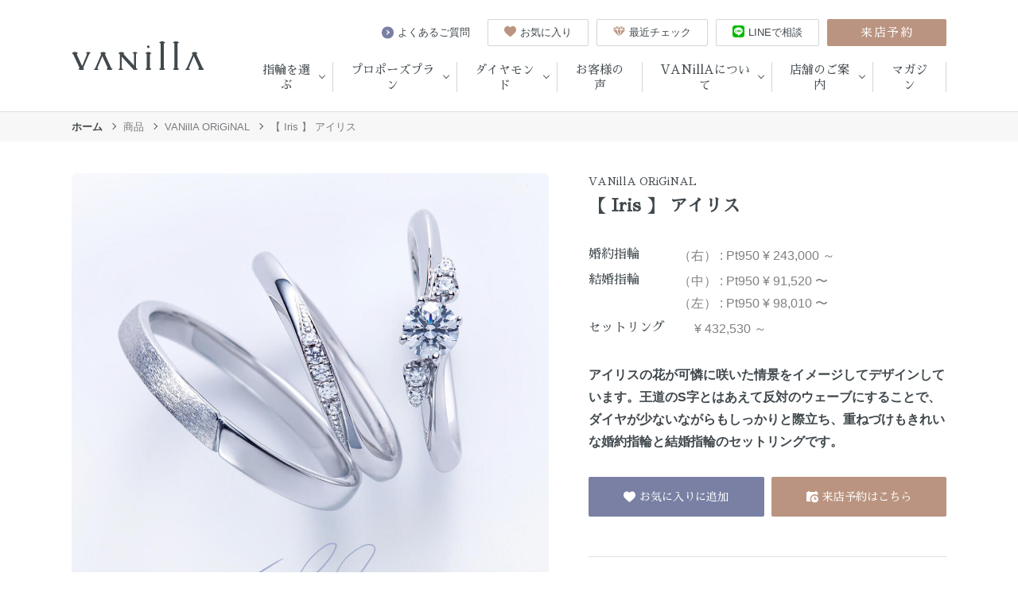

--- FILE ---
content_type: text/html; charset=UTF-8
request_url: https://vanillashop.me/products/11698/
body_size: 11949
content:
<!DOCTYPE html>
<html lang="ja" class=" screen--lg">

<head><!-- Google Tag Manager -->
        <script>(function(w,d,s,l,i){w[l]=w[l]||[];w[l].push({'gtm.start':
        new Date().getTime(),event:'gtm.js'});var f=d.getElementsByTagName(s)[0],
        j=d.createElement(s),dl=l!='dataLayer'?'&l='+l:'';j.async=true;j.src=
        'https://www.googletagmanager.com/gtm.js?id='+i+dl;f.parentNode.insertBefore(j,f);
        })(window,document,'script','dataLayer','GTM-PKGWCXJ');</script>
        <!-- End Google Tag Manager -->
            <meta charset="UTF-8">
    <meta name="format-detection" content="telephone=no,address=no,email=no">
    <title>【 Iris 】 アイリス | 広島市/福山市の結婚指輪・婚約指輪 VANillA(ヴァニラ)</title>
    <meta name="description" content="広島市・福山市で結婚指輪・婚約指輪を探すならヴァニラ。中国エリア最大級（約66ブランド5500本）、広島県随一の品揃えを誇る婚約指輪・結婚指輪（エンゲージリング・マリッジリング）専門店へ是非一度ご来店ください。">
    <meta name="keywords" content="結婚指輪,婚約指輪,広島,福山">
    <meta name="thumbnail" content="https://vanillashop.me/wp-content/themes/vanilla/cmn/img/common/thumbnail.jpg?v=202507230739" />
    <meta name='robots' content='max-image-preview:large' />
  <script>
    var ajaxurl = 'https://vanillashop.me/wp-admin/admin-ajax.php';
  </script>
<style id='wp-img-auto-sizes-contain-inline-css' type='text/css'>
img:is([sizes=auto i],[sizes^="auto," i]){contain-intrinsic-size:3000px 1500px}
/*# sourceURL=wp-img-auto-sizes-contain-inline-css */
</style>
<style id='wp-block-library-inline-css' type='text/css'>
:root{--wp-block-synced-color:#7a00df;--wp-block-synced-color--rgb:122,0,223;--wp-bound-block-color:var(--wp-block-synced-color);--wp-editor-canvas-background:#ddd;--wp-admin-theme-color:#007cba;--wp-admin-theme-color--rgb:0,124,186;--wp-admin-theme-color-darker-10:#006ba1;--wp-admin-theme-color-darker-10--rgb:0,107,160.5;--wp-admin-theme-color-darker-20:#005a87;--wp-admin-theme-color-darker-20--rgb:0,90,135;--wp-admin-border-width-focus:2px}@media (min-resolution:192dpi){:root{--wp-admin-border-width-focus:1.5px}}.wp-element-button{cursor:pointer}:root .has-very-light-gray-background-color{background-color:#eee}:root .has-very-dark-gray-background-color{background-color:#313131}:root .has-very-light-gray-color{color:#eee}:root .has-very-dark-gray-color{color:#313131}:root .has-vivid-green-cyan-to-vivid-cyan-blue-gradient-background{background:linear-gradient(135deg,#00d084,#0693e3)}:root .has-purple-crush-gradient-background{background:linear-gradient(135deg,#34e2e4,#4721fb 50%,#ab1dfe)}:root .has-hazy-dawn-gradient-background{background:linear-gradient(135deg,#faaca8,#dad0ec)}:root .has-subdued-olive-gradient-background{background:linear-gradient(135deg,#fafae1,#67a671)}:root .has-atomic-cream-gradient-background{background:linear-gradient(135deg,#fdd79a,#004a59)}:root .has-nightshade-gradient-background{background:linear-gradient(135deg,#330968,#31cdcf)}:root .has-midnight-gradient-background{background:linear-gradient(135deg,#020381,#2874fc)}:root{--wp--preset--font-size--normal:16px;--wp--preset--font-size--huge:42px}.has-regular-font-size{font-size:1em}.has-larger-font-size{font-size:2.625em}.has-normal-font-size{font-size:var(--wp--preset--font-size--normal)}.has-huge-font-size{font-size:var(--wp--preset--font-size--huge)}.has-text-align-center{text-align:center}.has-text-align-left{text-align:left}.has-text-align-right{text-align:right}.has-fit-text{white-space:nowrap!important}#end-resizable-editor-section{display:none}.aligncenter{clear:both}.items-justified-left{justify-content:flex-start}.items-justified-center{justify-content:center}.items-justified-right{justify-content:flex-end}.items-justified-space-between{justify-content:space-between}.screen-reader-text{border:0;clip-path:inset(50%);height:1px;margin:-1px;overflow:hidden;padding:0;position:absolute;width:1px;word-wrap:normal!important}.screen-reader-text:focus{background-color:#ddd;clip-path:none;color:#444;display:block;font-size:1em;height:auto;left:5px;line-height:normal;padding:15px 23px 14px;text-decoration:none;top:5px;width:auto;z-index:100000}html :where(.has-border-color){border-style:solid}html :where([style*=border-top-color]){border-top-style:solid}html :where([style*=border-right-color]){border-right-style:solid}html :where([style*=border-bottom-color]){border-bottom-style:solid}html :where([style*=border-left-color]){border-left-style:solid}html :where([style*=border-width]){border-style:solid}html :where([style*=border-top-width]){border-top-style:solid}html :where([style*=border-right-width]){border-right-style:solid}html :where([style*=border-bottom-width]){border-bottom-style:solid}html :where([style*=border-left-width]){border-left-style:solid}html :where(img[class*=wp-image-]){height:auto;max-width:100%}:where(figure){margin:0 0 1em}html :where(.is-position-sticky){--wp-admin--admin-bar--position-offset:var(--wp-admin--admin-bar--height,0px)}@media screen and (max-width:600px){html :where(.is-position-sticky){--wp-admin--admin-bar--position-offset:0px}}

/*# sourceURL=wp-block-library-inline-css */
</style><style id='global-styles-inline-css' type='text/css'>
:root{--wp--preset--aspect-ratio--square: 1;--wp--preset--aspect-ratio--4-3: 4/3;--wp--preset--aspect-ratio--3-4: 3/4;--wp--preset--aspect-ratio--3-2: 3/2;--wp--preset--aspect-ratio--2-3: 2/3;--wp--preset--aspect-ratio--16-9: 16/9;--wp--preset--aspect-ratio--9-16: 9/16;--wp--preset--color--black: #000000;--wp--preset--color--cyan-bluish-gray: #abb8c3;--wp--preset--color--white: #ffffff;--wp--preset--color--pale-pink: #f78da7;--wp--preset--color--vivid-red: #cf2e2e;--wp--preset--color--luminous-vivid-orange: #ff6900;--wp--preset--color--luminous-vivid-amber: #fcb900;--wp--preset--color--light-green-cyan: #7bdcb5;--wp--preset--color--vivid-green-cyan: #00d084;--wp--preset--color--pale-cyan-blue: #8ed1fc;--wp--preset--color--vivid-cyan-blue: #0693e3;--wp--preset--color--vivid-purple: #9b51e0;--wp--preset--gradient--vivid-cyan-blue-to-vivid-purple: linear-gradient(135deg,rgb(6,147,227) 0%,rgb(155,81,224) 100%);--wp--preset--gradient--light-green-cyan-to-vivid-green-cyan: linear-gradient(135deg,rgb(122,220,180) 0%,rgb(0,208,130) 100%);--wp--preset--gradient--luminous-vivid-amber-to-luminous-vivid-orange: linear-gradient(135deg,rgb(252,185,0) 0%,rgb(255,105,0) 100%);--wp--preset--gradient--luminous-vivid-orange-to-vivid-red: linear-gradient(135deg,rgb(255,105,0) 0%,rgb(207,46,46) 100%);--wp--preset--gradient--very-light-gray-to-cyan-bluish-gray: linear-gradient(135deg,rgb(238,238,238) 0%,rgb(169,184,195) 100%);--wp--preset--gradient--cool-to-warm-spectrum: linear-gradient(135deg,rgb(74,234,220) 0%,rgb(151,120,209) 20%,rgb(207,42,186) 40%,rgb(238,44,130) 60%,rgb(251,105,98) 80%,rgb(254,248,76) 100%);--wp--preset--gradient--blush-light-purple: linear-gradient(135deg,rgb(255,206,236) 0%,rgb(152,150,240) 100%);--wp--preset--gradient--blush-bordeaux: linear-gradient(135deg,rgb(254,205,165) 0%,rgb(254,45,45) 50%,rgb(107,0,62) 100%);--wp--preset--gradient--luminous-dusk: linear-gradient(135deg,rgb(255,203,112) 0%,rgb(199,81,192) 50%,rgb(65,88,208) 100%);--wp--preset--gradient--pale-ocean: linear-gradient(135deg,rgb(255,245,203) 0%,rgb(182,227,212) 50%,rgb(51,167,181) 100%);--wp--preset--gradient--electric-grass: linear-gradient(135deg,rgb(202,248,128) 0%,rgb(113,206,126) 100%);--wp--preset--gradient--midnight: linear-gradient(135deg,rgb(2,3,129) 0%,rgb(40,116,252) 100%);--wp--preset--font-size--small: 13px;--wp--preset--font-size--medium: 20px;--wp--preset--font-size--large: 36px;--wp--preset--font-size--x-large: 42px;--wp--preset--spacing--20: 0.44rem;--wp--preset--spacing--30: 0.67rem;--wp--preset--spacing--40: 1rem;--wp--preset--spacing--50: 1.5rem;--wp--preset--spacing--60: 2.25rem;--wp--preset--spacing--70: 3.38rem;--wp--preset--spacing--80: 5.06rem;--wp--preset--shadow--natural: 6px 6px 9px rgba(0, 0, 0, 0.2);--wp--preset--shadow--deep: 12px 12px 50px rgba(0, 0, 0, 0.4);--wp--preset--shadow--sharp: 6px 6px 0px rgba(0, 0, 0, 0.2);--wp--preset--shadow--outlined: 6px 6px 0px -3px rgb(255, 255, 255), 6px 6px rgb(0, 0, 0);--wp--preset--shadow--crisp: 6px 6px 0px rgb(0, 0, 0);}:where(.is-layout-flex){gap: 0.5em;}:where(.is-layout-grid){gap: 0.5em;}body .is-layout-flex{display: flex;}.is-layout-flex{flex-wrap: wrap;align-items: center;}.is-layout-flex > :is(*, div){margin: 0;}body .is-layout-grid{display: grid;}.is-layout-grid > :is(*, div){margin: 0;}:where(.wp-block-columns.is-layout-flex){gap: 2em;}:where(.wp-block-columns.is-layout-grid){gap: 2em;}:where(.wp-block-post-template.is-layout-flex){gap: 1.25em;}:where(.wp-block-post-template.is-layout-grid){gap: 1.25em;}.has-black-color{color: var(--wp--preset--color--black) !important;}.has-cyan-bluish-gray-color{color: var(--wp--preset--color--cyan-bluish-gray) !important;}.has-white-color{color: var(--wp--preset--color--white) !important;}.has-pale-pink-color{color: var(--wp--preset--color--pale-pink) !important;}.has-vivid-red-color{color: var(--wp--preset--color--vivid-red) !important;}.has-luminous-vivid-orange-color{color: var(--wp--preset--color--luminous-vivid-orange) !important;}.has-luminous-vivid-amber-color{color: var(--wp--preset--color--luminous-vivid-amber) !important;}.has-light-green-cyan-color{color: var(--wp--preset--color--light-green-cyan) !important;}.has-vivid-green-cyan-color{color: var(--wp--preset--color--vivid-green-cyan) !important;}.has-pale-cyan-blue-color{color: var(--wp--preset--color--pale-cyan-blue) !important;}.has-vivid-cyan-blue-color{color: var(--wp--preset--color--vivid-cyan-blue) !important;}.has-vivid-purple-color{color: var(--wp--preset--color--vivid-purple) !important;}.has-black-background-color{background-color: var(--wp--preset--color--black) !important;}.has-cyan-bluish-gray-background-color{background-color: var(--wp--preset--color--cyan-bluish-gray) !important;}.has-white-background-color{background-color: var(--wp--preset--color--white) !important;}.has-pale-pink-background-color{background-color: var(--wp--preset--color--pale-pink) !important;}.has-vivid-red-background-color{background-color: var(--wp--preset--color--vivid-red) !important;}.has-luminous-vivid-orange-background-color{background-color: var(--wp--preset--color--luminous-vivid-orange) !important;}.has-luminous-vivid-amber-background-color{background-color: var(--wp--preset--color--luminous-vivid-amber) !important;}.has-light-green-cyan-background-color{background-color: var(--wp--preset--color--light-green-cyan) !important;}.has-vivid-green-cyan-background-color{background-color: var(--wp--preset--color--vivid-green-cyan) !important;}.has-pale-cyan-blue-background-color{background-color: var(--wp--preset--color--pale-cyan-blue) !important;}.has-vivid-cyan-blue-background-color{background-color: var(--wp--preset--color--vivid-cyan-blue) !important;}.has-vivid-purple-background-color{background-color: var(--wp--preset--color--vivid-purple) !important;}.has-black-border-color{border-color: var(--wp--preset--color--black) !important;}.has-cyan-bluish-gray-border-color{border-color: var(--wp--preset--color--cyan-bluish-gray) !important;}.has-white-border-color{border-color: var(--wp--preset--color--white) !important;}.has-pale-pink-border-color{border-color: var(--wp--preset--color--pale-pink) !important;}.has-vivid-red-border-color{border-color: var(--wp--preset--color--vivid-red) !important;}.has-luminous-vivid-orange-border-color{border-color: var(--wp--preset--color--luminous-vivid-orange) !important;}.has-luminous-vivid-amber-border-color{border-color: var(--wp--preset--color--luminous-vivid-amber) !important;}.has-light-green-cyan-border-color{border-color: var(--wp--preset--color--light-green-cyan) !important;}.has-vivid-green-cyan-border-color{border-color: var(--wp--preset--color--vivid-green-cyan) !important;}.has-pale-cyan-blue-border-color{border-color: var(--wp--preset--color--pale-cyan-blue) !important;}.has-vivid-cyan-blue-border-color{border-color: var(--wp--preset--color--vivid-cyan-blue) !important;}.has-vivid-purple-border-color{border-color: var(--wp--preset--color--vivid-purple) !important;}.has-vivid-cyan-blue-to-vivid-purple-gradient-background{background: var(--wp--preset--gradient--vivid-cyan-blue-to-vivid-purple) !important;}.has-light-green-cyan-to-vivid-green-cyan-gradient-background{background: var(--wp--preset--gradient--light-green-cyan-to-vivid-green-cyan) !important;}.has-luminous-vivid-amber-to-luminous-vivid-orange-gradient-background{background: var(--wp--preset--gradient--luminous-vivid-amber-to-luminous-vivid-orange) !important;}.has-luminous-vivid-orange-to-vivid-red-gradient-background{background: var(--wp--preset--gradient--luminous-vivid-orange-to-vivid-red) !important;}.has-very-light-gray-to-cyan-bluish-gray-gradient-background{background: var(--wp--preset--gradient--very-light-gray-to-cyan-bluish-gray) !important;}.has-cool-to-warm-spectrum-gradient-background{background: var(--wp--preset--gradient--cool-to-warm-spectrum) !important;}.has-blush-light-purple-gradient-background{background: var(--wp--preset--gradient--blush-light-purple) !important;}.has-blush-bordeaux-gradient-background{background: var(--wp--preset--gradient--blush-bordeaux) !important;}.has-luminous-dusk-gradient-background{background: var(--wp--preset--gradient--luminous-dusk) !important;}.has-pale-ocean-gradient-background{background: var(--wp--preset--gradient--pale-ocean) !important;}.has-electric-grass-gradient-background{background: var(--wp--preset--gradient--electric-grass) !important;}.has-midnight-gradient-background{background: var(--wp--preset--gradient--midnight) !important;}.has-small-font-size{font-size: var(--wp--preset--font-size--small) !important;}.has-medium-font-size{font-size: var(--wp--preset--font-size--medium) !important;}.has-large-font-size{font-size: var(--wp--preset--font-size--large) !important;}.has-x-large-font-size{font-size: var(--wp--preset--font-size--x-large) !important;}
/*# sourceURL=global-styles-inline-css */
</style>

<style id='classic-theme-styles-inline-css' type='text/css'>
/*! This file is auto-generated */
.wp-block-button__link{color:#fff;background-color:#32373c;border-radius:9999px;box-shadow:none;text-decoration:none;padding:calc(.667em + 2px) calc(1.333em + 2px);font-size:1.125em}.wp-block-file__button{background:#32373c;color:#fff;text-decoration:none}
/*# sourceURL=/wp-includes/css/classic-themes.min.css */
</style>
<link rel='stylesheet' id='archives-cal-calendrier-css' href='https://vanillashop.me/wp-content/plugins/archives-calendar-widget/themes/calendrier.css?ver=1.0.15' type='text/css' media='all' />
<link rel='stylesheet' id='wp-pagenavi-css' href='https://vanillashop.me/wp-content/plugins/wp-pagenavi/pagenavi-css.css?ver=2.70' type='text/css' media='all' />
<link rel='stylesheet' id='__EPYT__style-css' href='https://vanillashop.me/wp-content/plugins/youtube-embed-plus/styles/ytprefs.min.css?ver=14.2.1.2' type='text/css' media='all' />
<style id='__EPYT__style-inline-css' type='text/css'>

                .epyt-gallery-thumb {
                        width: 33.333%;
                }
                
/*# sourceURL=__EPYT__style-inline-css */
</style>
<script type="text/javascript" src="https://vanillashop.me/wp-includes/js/jquery/jquery.min.js?ver=3.7.1" id="jquery-core-js"></script>
<script type="text/javascript" src="https://vanillashop.me/wp-includes/js/jquery/jquery-migrate.min.js?ver=3.4.1" id="jquery-migrate-js"></script>
<script type="text/javascript" src="https://vanillashop.me/wp-content/plugins/archives-calendar-widget/admin/js/jquery.arcw-init.js?ver=1.0.15" id="jquery-arcw-js"></script>
<script type="text/javascript" id="__ytprefs__-js-extra">
/* <![CDATA[ */
var _EPYT_ = {"ajaxurl":"https://vanillashop.me/wp-admin/admin-ajax.php","security":"02299b105c","gallery_scrolloffset":"20","eppathtoscripts":"https://vanillashop.me/wp-content/plugins/youtube-embed-plus/scripts/","eppath":"https://vanillashop.me/wp-content/plugins/youtube-embed-plus/","epresponsiveselector":"[\"iframe.__youtube_prefs__\",\"iframe[src*='youtube.com']\",\"iframe[src*='youtube-nocookie.com']\",\"iframe[data-ep-src*='youtube.com']\",\"iframe[data-ep-src*='youtube-nocookie.com']\",\"iframe[data-ep-gallerysrc*='youtube.com']\"]","epdovol":"1","version":"14.2.1.2","evselector":"iframe.__youtube_prefs__[src], iframe[src*=\"youtube.com/embed/\"], iframe[src*=\"youtube-nocookie.com/embed/\"]","ajax_compat":"","maxres_facade":"eager","ytapi_load":"light","pause_others":"","stopMobileBuffer":"1","facade_mode":"","not_live_on_channel":"","vi_active":"","vi_js_posttypes":[]};
//# sourceURL=__ytprefs__-js-extra
/* ]]> */
</script>
<script type="text/javascript" src="https://vanillashop.me/wp-content/plugins/youtube-embed-plus/scripts/ytprefs.min.js?ver=14.2.1.2" id="__ytprefs__-js"></script>
<link rel="canonical" href="https://vanillashop.me/products/11698/" />
<link rel='shortlink' href='https://vanillashop.me/?p=11698' />
            <meta name="viewport" content="width=1130, user-scalable=yes">
        <link rel="stylesheet" href="https://vanillashop.me/wp-content/themes/vanilla/cmn/css/style.css?v=202507230739" />
        <script src="//ajax.googleapis.com/ajax/libs/jquery/1.12.4/jquery.min.js"></script>
        <script>
            window.jQuery || document.write('<script src="https://vanillashop.me/wp-content/themes/vanilla/cmn/js/jquery/jquery-1.12.4.min.js?v=202507230739"><\/script>');
        </script>
        <script src="https://vanillashop.me/wp-content/themes/vanilla/cmn/js/vendor/modernizr.custom.js?v=202507230739"></script>
    <link href="https://fonts.googleapis.com/css2?family=Open+Sans:wght@400;700&family=Roboto&family=Roboto+Condensed:ital,wght@0,400;0,700;1,700&family=Sawarabi+Mincho&display=swap" rel="stylesheet">
    <!-- IE9フォールバック -->
    <!--[if lte IE 9]>
    <link rel="stylesheet" href="https://vanillashop.me/wp-content/themes/vanilla/cmn/css/ie9.css?v=202507230739" />
    <![endif]-->
    <link rel="canonical" href="https://vanillashop.me/products/11698/" />
                <meta property="og:title" content="【 Iris 】 アイリス | 広島市/福山市の結婚指輪・婚約指輪 VANillA(ヴァニラ)" />
            <meta property="og:site_name" content="広島市/福山市の結婚指輪・婚約指輪 VANillA(ヴァニラ)" />
            <meta property="og:url" content="https://vanillashop.me/products/11698/" />
            <meta property="og:description" content="広島市・福山市で結婚指輪・婚約指輪を探すならヴァニラ。中国エリア最大級（約66ブランド5500本）、広島県随一の品揃えを誇る婚約指輪・結婚指輪（エンゲージリング・マリッジリング）専門店へ是非一度ご来店ください。" />
            <meta property="og:type" content="article" />
            <meta property="og:image" content="https://vanillashop.me/wp-content/uploads/2018/07/Iris_S-1024x1024.jpg">

            <meta name="twitter:card" content="summary" />
            <meta property="og:url" content="https://vanillashop.me/products/11698/" />
            <meta property="og:title" content="【 Iris 】 アイリス | 広島市/福山市の結婚指輪・婚約指輪 VANillA(ヴァニラ)" />
            <meta property="og:description" content="広島市・福山市で結婚指輪・婚約指輪を探すならヴァニラ。中国エリア最大級（約66ブランド5500本）、広島県随一の品揃えを誇る婚約指輪・結婚指輪（エンゲージリング・マリッジリング）専門店へ是非一度ご来店ください。" />
            <meta property="og:image" content="https://vanillashop.me/wp-content/uploads/2018/07/Iris_S-1024x1024.jpg" />
                <link rel="apple-touch-icon" sizes="180x180" href="https://vanillashop.me/wp-content/themes/vanilla/cmn/img/common/favicons/apple-touch-icon.png?v=202507230739">
    <link rel="icon" type="image/png" sizes="32x32" href="https://vanillashop.me/wp-content/themes/vanilla/cmn/img/common/favicons//favicon-32x32.png?v=202507230739">
    <link rel="icon" type="image/png" sizes="16x16" href="https://vanillashop.me/wp-content/themes/vanilla/cmn/img/common/favicons//favicon-16x16.png?v=202507230739">
    <link rel="manifest" href="https://vanillashop.me/wp-content/themes/vanilla/cmn/img/common/favicons//site.webmanifest?v=202507230739">
    <meta name="msapplication-TileColor" content="#da532c">
    <meta name="theme-color" content="#ffffff">
</head>

<body class="" data-spy="scroll" data-target="#pageMenu" data-offset="200"><!-- Google Tag Manager (noscript) -->
        <noscript><iframe src="https://www.googletagmanager.com/ns.html?id=GTM-PKGWCXJ"
        height="0" width="0" style="display:none;visibility:hidden"></iframe></noscript>
        <!-- End Google Tag Manager (noscript) -->
          
  <header class="header ">

    <div class="large-container">

      <h1 class="header-logo">
        <a href="/" class="header-logo__link hover">
          <img src="https://vanillashop.me/wp-content/themes/vanilla/cmn/img/common/logo.svg?v=202507230739" alt="">
        </a>
      </h1>

      <div class="header__container">
        <nav id="headerNav" class="gnav">
          <div class="gnav__container">

            
<div class="gnav__group hasChild">
  <div class="gnav__item">
    <div class="gnav__ttl">指輪を選ぶ</div>
  </div>
  <div class="gnav__children">
    <div class="gnav__children__container">

      <div class="gnav__children__wrap">

                  <div class="gnav__children__contents gnavPictures">
            <h2 class="gnav__children__title">種類から選ぶ</h2>
            <div class="gnav__children__wrap gnav__children__pictures">
  <a href="/?s=&ringType%5B%5D=engagement-ring" class="gnav__children__picture">
    <div class="gnav__children__picture__img" style="background-image:url(https://vanillashop.me/wp-content/themes/vanilla/cmn/img/common/gnav_pic01.jpg?v=202507230739);"></div>
    <h3 class="gnav__children__picture__title">婚約指輪</h3>
  </a>

  <a href="/?s=&ringType%5B%5D=wedding-rings" class="gnav__children__picture">
    <div class="gnav__children__picture__img" style="background-image:url(https://vanillashop.me/wp-content/themes/vanilla/cmn/img/common/gnav_pic02.jpg?v=202507230739);"></div>
    <h3 class="gnav__children__picture__title">結婚指輪</h3>
  </a>

  <a href="/?s=&ringType%5B%5D=set-rings" class="gnav__children__picture">
    <div class="gnav__children__picture__img" style="background-image:url(https://vanillashop.me/wp-content/themes/vanilla/cmn/img/common/gnav_pic03.jpg?v=202507230739);"></div>
    <h3 class="gnav__children__picture__title">セットリング</h3>
  </a>
</div>          </div>
        
        <div class="gnav__children__contents gnavShort">
          <h2 class="gnav__children__title">その他の選び方</h2>
          <ul class="gnav__children__list">
            <li class="gnav__children__list__item">
              <a href="/ring-brands/" class="gnav__children__list__link">ブランドから選ぶ</a>
            </li>
            <li class="gnav__children__list__item">
              <a href="/ring-design/" class="gnav__children__list__link">デザインから選ぶ</a>
            </li>
            <li class="gnav__children__list__item">
              <a href="/ring-taste/" class="gnav__children__list__link">テイストから選ぶ</a>
            </li>
          </ul>
        </div>

        <div class="gnav__children__contents gnavShort sp-none">
          <h2 class="gnav__children__title">特集</h2>
          <ul class="gnav__children__list">
            <li class="gnav__children__list__item">
              <a href="/choice/" class="gnav__children__list__link">指輪選びの流れ</a>
            </li>
          </ul>
        </div>

      </div>
    </div>
  </div>
</div>
            <div class="gnav__group hasChild">
  <div class="gnav__item">
    <div class="gnav__ttl">プロポーズプラン</div>
  </div>
  <div class="gnav__children">
    <div class="gnav__children__container">
      <h2 class="gnav__children__title">
        <a href="/propose/" class="gnav__children__title__link">
          プロポーズプラン
          <div class="arrow__icon">
            <svg role="img" class="icon arrow">
              <use xlink:href="https://vanillashop.me/wp-content/themes/vanilla/cmn/img/common/svg.svg?v=202507230739#arrow" />
            </svg>
          </div>
        </a>
      </h2>

      <div class="gnav__children__propose">
        <div class="gnav__children__wrap">

          <a href="/propose/propose-01/" class="gnav__children__propose__item">
            <div class="gnav__children__propose__img sp-none" style="background-image:url(https://vanillashop.me/wp-content/themes/vanilla/cmn/img/common/gnav_propose01.jpg?v=202507230739);"></div>
            <h3 class="gnav__children__propose__title">プロポーズリングプラン</h3>
          </a>

          <a href="/propose/propose-02/" class="gnav__children__propose__item">
            <div class="gnav__children__propose__img sp-none" style="background-image:url(https://vanillashop.me/wp-content/themes/vanilla/cmn/img/common/gnav_propose02.jpg?v=202507230739);"></div>
            <h3 class="gnav__children__propose__title">オーダーメイドプラン</h3>
          </a>

          <a href="/propose/propose-03/" class="gnav__children__propose__item">
            <div class="gnav__children__propose__img sp-none" style="background-image:url(https://vanillashop.me/wp-content/themes/vanilla/cmn/img/common/gnav_propose03.jpg?v=202507230739);"></div>
            <h3 class="gnav__children__propose__title">トゥデイズリングプラン</h3>
          </a>

          <a href="/propose/propose-04/" class="gnav__children__propose__item">
            <div class="gnav__children__propose__img sp-none" style="background-image:url(https://vanillashop.me/wp-content/themes/vanilla/cmn/img/common/gnav_propose04.jpg?v=202507230739);"></div>
            <h3 class="gnav__children__propose__title">ダイヤモンドプロポーズプラン</h3>
          </a>

        </div>
      </div>

    </div>
  </div>
</div>
            <div class="gnav__group hasChild">
  <div class="gnav__item">
    <div class="gnav__ttl">ダイヤモンド</div>
  </div>
  <div class="gnav__children">
    <div class="gnav__children__container">

      <h2 class="gnav__children__title">
        <a href="/diamond/" class="gnav__children__title__link">
          ヴァニラのダイヤモンド
          <div class="arrow__icon">
            <svg role="img" class="icon arrow">
              <use xlink:href="https://vanillashop.me/wp-content/themes/vanilla/cmn/img/common/svg.svg?v=202507230739#arrow" />
            </svg>
          </div>
        </a>
      </h2>
      <div class="gnav__children__wrap">

        <div class="gnav__children__contents gnav__children__contents--full">
          <ul class="gnav__children__list gnav__children__list--wrap">
            <li class="gnav__children__list__item">
              <a href="/diamond/commitmentdiamond/" class="gnav__children__list__link">ダイヤモンドへのこだわり</a>
            </li>
            <li class="gnav__children__list__item">
              <a href="/diamond/brilliance/" class="gnav__children__list__link">ダイヤモンドの輝きについて</a>
            </li>
            <li class="gnav__children__list__item">
              <a href="/diamond/4c/" class="gnav__children__list__link">ダイヤモンドの4C</a>
            </li>
            <li class="gnav__children__list__item">
              <a href="/diamond/forevermark/" class="gnav__children__list__link">DE BEERS FOREVERMARK</a>
            </li>
            <li class="gnav__children__list__item">
              <a href="/diamond/melediamond/" class="gnav__children__list__link">メレダイヤモンドの品質</a>
            </li>
            <li class="gnav__children__list__item">
              <a href="/diamond/appraisal/" class="gnav__children__list__link">ダイヤモンドの鑑定について</a>
            </li>
          </ul>
        </div>

      </div>
    </div>
  </div>
</div>
            <div class="gnav__group hasChild pc-none">
              <div class="gnav__item">
                <div class="gnav__ttl">特集</div>
              </div>
              <div class="gnav__children">
                <div class="gnav__children__container">
                  <div class="gnav__children__wrap">
                    <ul class="gnav__children__list">
                      <li class="gnav__children__list__item">
                        <a href="/choice/" class="gnav__children__list__link">指輪選びの流れ</a>
                      </li>
                    </ul>
                  </div>
                </div>
              </div>
            </div>

            <div class="gnav__group">
              <a href="/voice/" class="gnav__item">
                <div class="gnav__ttl">お客様の声</div>
              </a>
            </div>

                          <div class="gnav__group hasChild">
  <div class="gnav__item">
    <div class="gnav__ttl">VANillAについて</div>
  </div>
  <div class="gnav__children">
    <div class="gnav__children__container">

      <div class="gnav__children__wrap">

        <div class="gnav__children__contents">
          <h2 class="gnav__children__title">サービス</h2>
          <ul class="gnav__children__list">
            <li class="gnav__children__list__item">
              <a href="/service/option/" class="gnav__children__list__link">オプション</a>
            </li>
            <li class="gnav__children__list__item">
              <a href="/service/arrange/" class="gnav__children__list__link">アレンジ</a>
            </li>
            <li class="gnav__children__list__item">
              <a href="/service/aftermaintenance/" class="gnav__children__list__link">アフターメンテナンス</a>
            </li>
          </ul>
        </div>

        <div class="gnav__children__contents">
          <h2 class="gnav__children__title">
            <a href="/reason/" class="gnav__children__title__link">
              ヴァニラ 5つの選ばれる理由
              <div class="arrow__icon">
                <svg role="img" class="icon arrow">
                  <use xlink:href="https://vanillashop.me/wp-content/themes/vanilla/cmn/img/common/svg.svg?v=202507230739#arrow" />
                </svg>
              </div>
            </a>
          </h2>
          <ul class="gnav__children__list">

            <li class="gnav__children__list__item">
              <a href="/reason/design/" class="gnav__children__list__link">デザイン</a>
            </li>

            <li class="gnav__children__list__item">
              <a href="/reason/concierge/" class="gnav__children__list__link">コンシェルジュ</a>
            </li>

            <li class="gnav__children__list__item">
              <a href="/reason/diamond/" class="gnav__children__list__link">ダイヤモンド</a>
            </li>

            <li class="gnav__children__list__item">
              <a href="/reason/service/" class="gnav__children__list__link">サービス</a>
            </li>

            <li class="gnav__children__list__item">
              <a href="/reason/shop/" class="gnav__children__list__link">ショップ</a>
            </li>

          </ul>
        </div>

        <div class="gnav__children__contents">
          <h2 class="gnav__children__title">会社情報</h2>
          <ul class="gnav__children__list">
            <li class="gnav__children__list__item">
              <a href="/about/" class="gnav__children__list__link">会社概要</a>
            </li>
            <li class="gnav__children__list__item">
              <a href="/history/" class="gnav__children__list__link">会社使命・沿革</a>
            </li>
          </ul>
        </div>

      </div>
    </div>
  </div>
</div>            
                          <div class="gnav__group hasChild hasBdr">
  <div class="gnav__item">
    <div class="gnav__ttl">店舗のご案内</div>
  </div>
  <div class="gnav__children">
    <div class="gnav__children__container">

      <div class="gnav__children__store">
        <div class="gnav__children__wrap">

          <a href="/fukuyama/" class="gnav__children__store__item">
            <div class="gnav__children__store__img sp-none" style="background-image:url(https://vanillashop.me/wp-content/themes/vanilla/cmn/img/common/gnav_store01.jpg?v=202507230739);"></div>
            <h3 class="gnav__children__store__title">ヴァニラ 福山本店</h3>
          </a>

          <a href="/hiroshima/" class="gnav__children__store__item">
            <div class="gnav__children__store__img sp-none" style="background-image:url(https://vanillashop.me/wp-content/themes/vanilla/cmn/img/common/gnav_store02.jpg?v=202507230739);"></div>
            <h3 class="gnav__children__store__title">ヴァニラ 広島店</h3>
          </a>

        </div>
      </div>

    </div>
  </div>
</div>            
            <div class="gnav__group">
              <a href="/magazine/" class="gnav__item">
                <div class="gnav__ttl">マガジン</div>
              </a>
            </div>

            <div class="gnav__group pc-none">
              <a href="/faq/" class="gnav__item">
                <div class="gnav__ttl">よくあるご質問</div>
              </a>
            </div>

            
            <div class="gnav__sp-title pc-none">ヴァニラについて</div>

            
                      </div>
          <!-- /.gnav__container -->
        </nav>
        <!-- /#headerNav -->
                  <div class="utility-nav">
  <a href="/faq/" class="utility-nav__item__text sp-none">
    <div class="arrow__icon">
      <svg role="img" class="icon arrow">
        <use xlink:href="https://vanillashop.me/wp-content/themes/vanilla/cmn/img/common/svg.svg?v=202507230739#arrow" />
      </svg>
    </div>
    よくあるご質問
  </a>
  <a href="/favorite/" class="utility-nav__item__btn favoriteBtn sp-none">
    <svg role="img" class="icon icon-like">
      <use xlink:href="https://vanillashop.me/wp-content/themes/vanilla/cmn/img/common/svg.svg?v=202507230739#icon-like" />
    </svg>
    お気に入り
  </a>
  <a href="/checklist/" class="utility-nav__item__btn checklistBtn sp-none">
    <svg role="img" class="icon icon-recent">
      <use xlink:href="https://vanillashop.me/wp-content/themes/vanilla/cmn/img/common/svg.svg?v=202507230739#icon-recent" />
    </svg>
    最近チェック
  </a>
  <a href="/line/" class="utility-nav__item__btn line">
    <svg role="img" class="icon icon-line">
      <use xlink:href="https://vanillashop.me/wp-content/themes/vanilla/cmn/img/common/svg.svg?v=202507230739#icon-line" />
    </svg>
    LINEで相談
    <div class="arrow__icon pc-none">
      <svg role="img" class="icon arrow">
        <use xlink:href="https://vanillashop.me/wp-content/themes/vanilla/cmn/img/common/svg.svg?v=202507230739#arrow" />
      </svg>
    </div>
  </a>
  <a href="/reservation/" class="utility-nav__item utility-nav__contact favoriteLinkCheck" onclick="gtag('event', 'click', {'event_category': 'reservation','event_label': 'reservation'})">
    <div class="utility-nav__item__smp pc-none">
      <svg role="img" class="icon icon-smp">
        <use xlink:href="https://vanillashop.me/wp-content/themes/vanilla/cmn/img/common/svg.svg?v=202507230739#icon-smp" />
      </svg>
    </div>
    来店予約
    <div class="arrow__icon pc-none">
      <svg role="img" class="icon arrow">
        <use xlink:href="https://vanillashop.me/wp-content/themes/vanilla/cmn/img/common/svg.svg?v=202507230739#arrow" />
      </svg>
    </div>
  </a>
</div>              </div>

    </div>
      </header>
  <!-- /.header -->

  <main class="product product-single">
    <div class="breadcrumb">
    <div class="container">
      <div class="breadcrumb-wrap">
        <a href="https://vanillashop.me/" class="breadcrumb-item breadcrumb-item--home">ホーム</a>
                    <a href="https://vanillashop.me/products/" class="breadcrumb-item">商品</a>
                      <a href="https://vanillashop.me/ring-brand/vanillaoriginal/" class="breadcrumb-item">VANillA ORiGiNAL</a>
                      <span class="breadcrumb-item">【 Iris 】 アイリス</span>
              </div>
    </div>
  </div>

  <div class="container">

    <section class="product-article">

            <div class="product-gallery">

        <div class="product-gallery__main">
          <div class="product-gallery__images">
                                                        <div class="product-gallery__image" style="background-image: url('https://vanillashop.me/wp-content/uploads/2018/07/Iris_S-1024x1024.jpg');" data-index="0"></div>
                                              <div class="product-gallery__image" style="background-image: url('https://vanillashop.me/wp-content/uploads/2018/07/Iris_E-1024x1024.jpg');" data-index="1"></div>
                                              <div class="product-gallery__image" style="background-image: url('https://vanillashop.me/wp-content/uploads/2018/07/Iris_M-1024x1024.jpg');" data-index="2"></div>
                              
              
                      </div>
        </div>

        <div class="product-gallery__sub">
          <div class="product-gallery__thumbs">
                                                        <div class="product-gallery__thumb" data-index="0">
                  <div class="product-gallery__thumb__inner" style="background-image: url('https://vanillashop.me/wp-content/uploads/2018/07/Iris_S-300x300.jpg');"></div>
                </div>
                                              <div class="product-gallery__thumb" data-index="1">
                  <div class="product-gallery__thumb__inner" style="background-image: url('https://vanillashop.me/wp-content/uploads/2018/07/Iris_E-300x300.jpg');"></div>
                </div>
                                              <div class="product-gallery__thumb" data-index="2">
                  <div class="product-gallery__thumb__inner" style="background-image: url('https://vanillashop.me/wp-content/uploads/2018/07/Iris_M-300x300.jpg');"></div>
                </div>
                                                                  </div>
        </div>

      </div>
      <!--product-gallery-->

      <div class="product-contents">
        <div class="product-contents__head">
                                <div class="product-contents__head__brand">
              VANillA ORiGiNAL            </div>
                    <h1 class="product-contents__head__title">【 Iris 】 アイリス</h1>
        </div>
        <!--product-contents__head-->

        
                <div class="product-contents__price">

          
                          <dl class="product-contents__price__list">
                <dt class="product-contents__price__head">婚約指輪</dt>
                <dd class="product-contents__price__body">
                   （右） : Pt950 ¥ 243,000 ～                </dd>
              </dl>
                      
                          <dl class="product-contents__price__list">
                <dt class="product-contents__price__head">結婚指輪</dt>
                <dd class="product-contents__price__body">
                   （中） : Pt950 ¥ 91,520 〜<br />
 （左） : Pt950 ¥ 98,010 〜                </dd>
              </dl>
                      
                          <dl class="product-contents__price__list">
                <dt class="product-contents__price__head">セットリング</dt>
                <dd class="product-contents__price__body">
                  　 ¥ 432,530 ～                </dd>
              </dl>
                      
                      
                              </div>

        <div class="product-contents__body">
          <p><b>アイリスの花が可憐に咲いた情景をイメージしてデザインしています。王道のS字とはあえて反対のウェーブにすることで、ダイヤが少ないながらもしっかりと際立ち、重ねづけもきれいな婚約指輪と結婚指輪のセットリングです。</b></p>
        </div>
        <!--product-contents__body-->

        <div class="product-contents__btns">
          <a href="" class="product-contents__btn" id="product-contents__favorite" data-id="11698">
            <div class="product-contents__btn__inner">
              <svg role="img" class="icon icon-like">
                <use xlink:href="https://vanillashop.me/wp-content/themes/vanilla/cmn/img/common/svg.svg?v=202507230739#icon-like" />
              </svg>
              <div class="product-contents__btn__label">お気に入りに追加</div>
            </div>
          </a>
          <input type="hidden" name="favoriteCheck" value="11698">
          <a href="/favorite-check/" class="product-contents__btn" id="product-contents__reservation" data-id="11698">
            <div class="product-contents__btn__inner">
              <svg role="img" class="icon icon-reserve">
                <use xlink:href="https://vanillashop.me/wp-content/themes/vanilla/cmn/img/common/svg.svg?v=202507230739#icon-reserve" />
              </svg>
              <div class="product-contents__btn__label">来店予約はこちら</div>
            </div>
          </a>
        </div>
        <!--product-contents__btns-->

                  <div class="product-contents__brand-concept">
            <h2 class="product-contents__title">ブランドコンセプト</h2>
            <p class="product-contents__brand-concept__text">
              【 ブランド名：ヴァニラ オリジナル 】<br />
お好きなマテリアルや天然石を選んで、セミオーダーでお作りできるヴァニラ・オリジナル。表面ダイヤの品質や、内側の着け心地にもこだわり、耐久性の高い製法で作られた、こだわりの婚約指輪と結婚指輪です。<br />
            </p>
            <a href="/ring-brand/vanillaoriginal/" class="product-contents__brand-concept__link">
              <svg role="img" class="icon arrow">
                <use xlink:href="https://vanillashop.me/wp-content/themes/vanilla/cmn/img/common/svg.svg?v=202507230739#arrow" />
              </svg>
              VANillA ORiGiNALの商品一覧</a>
          </div>
          <!-- product-contents__body__brand-concept-->
        
                  <div class="product-contents__detail">
            <h2 class="product-contents__title">商品詳細</h2>

            <div class="product-contents__detail__contents">
              <p>・ 素材：Pt950・K18WG・YG・PGからお選びいただけます。</p>
<p>・ サイドダイヤ：品質グレードアップ・ダイヤモンドの色変更 可能。</p>
<p>・ 内側：ダイヤ ＆ 誕生石 ＆ ツインズダイヤモンド セッティング 可能。</p>
<p>&nbsp;</p>
<p><span style="font-size: 8pt;"><strong>◆ ツインズダイヤモンドとは ◆</strong></span></p>
<p><span style="font-size: 8pt;">1つのダイヤモンドの原石から生み出された、2つのペアダイヤモンドのこと。「 ヴァニラ オリジナル 」では、ふたりの絆の証を分け合うように、リングの内側に1石づつセッティングすることができます。</span></p>
            </div>
          </div>
          <!-- product-contents__body__detail-->
        
      </div>
    </section>

  </div>

  <section class="product-recommend">

    <div class="container">
      <div class="product-recommend__wrap">
        <div class="product-recommend__head">
          <h2 class="product-recommend__head__title">あなたにおすすめの商品</h2>
          <a href="/products/" class="product-recommend__head__link">
            <div class="product-recommend__head__link__inner">
              READ MORE
              <div class="product-recommend__head__icon">
                <svg role="img" class="icon arrow">
                  <use xlink:href="https://vanillashop.me/wp-content/themes/vanilla/cmn/img/common/svg.svg?v=202507230739#arrow" />
                </svg>
              </div>
            </div>
          </a>
        </div>

        <div class="product-contents__category">
          <h2 class="product-contents__category__title">カテゴリ</h2>
          <div class="product-contents__category__wrap">
                        
                                                                                <a href="/?s=&ringType%5B%5D=set-rings" class="product-contents__category__link">セットリング</a>
                                          
                                                                                <a href="/?s=&ringTaste%5B%5D=elegant" class="product-contents__category__link">エレガント</a>
                                                    <a href="/?s=&ringTaste%5B%5D=cute" class="product-contents__category__link">キュート</a>
                                                    <a href="/?s=&ringTaste%5B%5D=stylish" class="product-contents__category__link">スタイリッシュ</a>
                                                    <a href="/?s=&ringTaste%5B%5D=platinum" class="product-contents__category__link">プラチナ</a>
                                          
                                                                                <a href="/?s=&ringDesign%5B%5D=straight" class="product-contents__category__link">ストレート</a>
                                                    <a href="/?s=&ringDesign%5B%5D=s-shape" class="product-contents__category__link">S字(ウェーブ)</a>
                                                    <a href="/?s=&ringDesign%5B%5D=standard" class="product-contents__category__link">標準幅</a>
                                          
                                                                                <a href="/?s=&ringMaterials%5B%5D=platinum" class="product-contents__category__link">プラチナ</a>
                                          
                                                                                <a href="/?s=&ringWidth%5B%5D=general" class="product-contents__category__link">普通</a>
                                          
                                                                                <a href="/?s=&ringPrice%5B%5D=40-50" class="product-contents__category__link">40~50万円</a>
                                          
                                                                                <a href="/?s=&ringBrand%5B%5D=vanillaoriginal" class="product-contents__category__link">VANillA ORiGiNAL</a>
                                                    </div>
        </div>

                                          <div class="product-recommend__body">
          <div class="product-recommend__items">
                                                                                                                      <a href="https://vanillashop.me/products/43787/" class="product-list__item">
                  <div class="product-list__image" style="background-image:url('https://vanillashop.me/wp-content/uploads/2024/05/c4987042e0084f4d8896e9e858c0df42.jpg');">
                                      </div>
                  <div class="product-list__body">
                                        <div class="product-list__brand">AMATSU</div>
                    <h2 class="product-list__title">《NEW》　久 &#8211; kyu &#8211;</h2>
                  </div>
                </a>
                                                                                                <a href="https://vanillashop.me/products/43771/" class="product-list__item">
                  <div class="product-list__image" style="background-image:url('https://vanillashop.me/wp-content/uploads/2024/05/1e47227c5809be82a206d20f91847758.jpg');">
                                      </div>
                  <div class="product-list__body">
                                        <div class="product-list__brand">AMATSU</div>
                    <h2 class="product-list__title">《NEW》　久 &#8211; kyu &#8211;</h2>
                  </div>
                </a>
                                                                                                <a href="https://vanillashop.me/products/43786/" class="product-list__item">
                  <div class="product-list__image" style="background-image:url('https://vanillashop.me/wp-content/uploads/2024/05/703d3238827c48e0e5dc0b256286a941.jpg');">
                                      </div>
                  <div class="product-list__body">
                                        <div class="product-list__brand">AMATSU</div>
                    <h2 class="product-list__title">《NEW》　斎 &#8211; sai &#8211;</h2>
                  </div>
                </a>
                                                                                                <a href="https://vanillashop.me/products/43769/" class="product-list__item">
                  <div class="product-list__image" style="background-image:url('https://vanillashop.me/wp-content/uploads/2024/05/913a14f9940c4058117eeb3c2b83b2a1.jpg');">
                                      </div>
                  <div class="product-list__body">
                                        <div class="product-list__brand">AMATSU</div>
                    <h2 class="product-list__title">《NEW》　斎 &#8211; sai &#8211;</h2>
                  </div>
                </a>
                                                                                                <a href="https://vanillashop.me/products/43780/" class="product-list__item">
                  <div class="product-list__image" style="background-image:url('https://vanillashop.me/wp-content/uploads/2024/05/040b5508137571b6e81b882f5e44c908.jpg');">
                                      </div>
                  <div class="product-list__body">
                                        <div class="product-list__brand">AMATSU</div>
                    <h2 class="product-list__title">《NEW》　仙 &#8211; sen &#8211;</h2>
                  </div>
                </a>
                                                  </div>
        </div>
      </div>

      <div class="product-recommend__wrap">
        <div class="product-recommend__head">
          <h2 class="product-recommend__head__title">最近チェックした商品</h2>
          <a href="/checklist/" class="product-recommend__head__link">
            <div class="product-recommend__head__link__inner">
              READ MORE
              <div class="product-recommend__head__icon">
                <svg role="img" class="icon arrow">
                  <use xlink:href="https://vanillashop.me/wp-content/themes/vanilla/cmn/img/common/svg.svg?v=202507230739#arrow" />
                </svg>
              </div>
            </div>
          </a>
        </div>
        <div class="product-recommend__body">
          <div class="product-recommend__list"></div>
        </div>
      </div>
    </div>

  </section>

  
                    <section class="product-bnr">

      <div class="bnr-slider__wrap">
        <div class="bnr-slider">
                                                                                                                                    <a href="https://vanillashop.me/diamond/" class="bnr-slider__item"><img src="https://vanillashop.me/wp-content/uploads/2021/05/bnr01.jpg"></a>
                                                                                                                  <a href="https://vanillashop.me/reason/service/" class="bnr-slider__item"><img src="https://vanillashop.me/wp-content/uploads/2021/05/9d95a283a112c9e96ee73ce9c95afef7.jpg"></a>
                                                                                                                  <a href="https://vanillashop.me/service/aftermaintenance/" class="bnr-slider__item"><img src="https://vanillashop.me/wp-content/uploads/2021/05/af1fa238dcb7de422ba8cf409980e125.jpg"></a>
                                                                                                                  <a href="https://vanillashop.me/propose/" class="bnr-slider__item"><img src="https://vanillashop.me/wp-content/uploads/2021/05/banner09.jpg"></a>
                                                                      </div>
      </div>

    </section>
  

</main>
<footer class="footer">

      <section class="footer-contact">
  <div class="container">
    <div class="footer-contact__left">
      <h3 class="footer-contact__ttl">来店のご予約はこちら</h3>
      <p class="footer-contact__txt">ゆっくりお選びいただけるよう来店予約を承っております。<br>リングの下見やご試着だけでもお気軽にご利用ください。</p>

      <a href="/reservation/" class="footer-contact__btn hover favoriteLinkCheck" onclick="gtag('event', 'click', {'event_category': 'reservation','event_label': 'reservation'})">
        <div class="footer-contact__btn-inner-txt">
          <span class="footer-contact__btn-smp">
            <svg role="img" class="icon icon-smp">
              <use xlink:href="https://vanillashop.me/wp-content/themes/vanilla/cmn/img/common/svg.svg?v=202507230739#icon-smp" />
            </svg>
          </span>
          <div class="change-btn-text">ご来店予約</div>
        </div>
        <div class="footer-contact__btn-arrow">
          <svg role="img" class="icon icon-arrow">
            <use xlink:href="https://vanillashop.me/wp-content/themes/vanilla/cmn/img/common/svg.svg?v=202507230739#arrow" />
          </svg>
        </div>
      </a>

    </div>

    <div class="footer-contact__right">
      <a href="/line/" class="footer-contact__line hover" onclick="gtag('event', 'click', {'event_category': 'line','event_label': 'line'})">
        <div class="footer-contact__inner">
          <div class="footer-contact__contents">
            <h3 class="footer-contact__ttl">
              <div class="footer-contact__ttl-wrap">
                <div class="footer-contact__line__icon">
                  <svg role="img" class="icon icon-line">
                    <use xlink:href="https://vanillashop.me/wp-content/themes/vanilla/cmn/img/common/svg.svg?v=202507230739#icon-line" />
                  </svg>
                </div>
                LINEでのご相談はこちら
              </div>
            </h3>
            <p class="footer-contact__txt">ご相談やご質問などは、「LINE」でお気軽に<br class="sp-none">ご相談ください。</p>
          </div>
        </div>
      </a>

      <a href="/contact/" class="footer-contact__link hover" onclick="gtag('event', 'click', {'event_category': 'contact','event_label': 'contact'})">
        <h3 class="footer-contact__link-ttl">お問い合わせはこちら</h3>
      </a>

    </div>

  </div>
</section>  
  <a href="#" data-scroll class="footer__to-top"></a>

  <section class="footer-contents">

    <div class="container">

      <div class="footer-info">
        <div class="footer-info__logo">
          <a href="/" class="footer-info__logo hover"><img src="https://vanillashop.me/wp-content/themes/vanilla/cmn/img/common/footer_logo.png?v=202507230739" alt=""></a>
          <div class="footer-bottom__icons">

  <a href="https://www.pinterest.jp/vanillashopme/_created/" class="footer-bottom__icon" target="_blank" rel="noopener">
    <svg role="img" class="icon icon-pintarest">
      <use xlink:href="https://vanillashop.me/wp-content/themes/vanilla/cmn/img/common/svg.svg?v=202507230739#icon-pintarest" />
    </svg>
  </a>

  <a href="https://www.youtube.com/channel/UCtCwPsZX_x-fg4IcwGgOFCQ" class="footer-bottom__icon" target="_blank" rel="noopener">
    <svg role="img" class="icon icon-youtube">
      <use xlink:href="https://vanillashop.me/wp-content/themes/vanilla/cmn/img/common/svg.svg?v=202507230739#icon-youtube" />
    </svg>
  </a>

</div>        </div>

        <div class="footer-info__item">
          <h3 class="footer-info__ttl">ヴァニラ 福山本店</h3>
          <p class="footer-info__txt">721-0973 福山市南蔵王町2丁目10-17</p>
          <div class="footer-info__tel">
            <a href="tel:084-983-3388">TEL：084-983-3388</a>
          </div>
          <div class="footer-bottom__icons">

  <a href="https://instagram.com/vanilla_fukuyama?r=nametag" class="footer-bottom__icon" target="_blank" rel="noopener">
    <svg role="img" class="icon icon-instagram">
      <use xlink:href="https://vanillashop.me/wp-content/themes/vanilla/cmn/img/common/svg.svg?v=202507230739#icon-instagram" />
    </svg>
  </a>

  <a href="https://vt.tiktok.com/ZS5K1ByW/" class="footer-bottom__icon" target="_blank" rel="noopener">
    <svg role="img" class="icon icon-tiktok">
      <use xlink:href="https://vanillashop.me/wp-content/themes/vanilla/cmn/img/common/svg.svg?v=202507230739#icon-tiktok" />
    </svg>
  </a>

  <a href="https://www.facebook.com/VANillA.fukuyama/" class="footer-bottom__icon" target="_blank" rel="noopener">
    <svg role="img" class="icon icon-facebook">
      <use xlink:href="https://vanillashop.me/wp-content/themes/vanilla/cmn/img/common/svg.svg?v=202507230739#icon-facebook" />
    </svg>
  </a>

  <a href="https://x.com/vanilla_f_jw?s=11&t=J5hO8cxyjApR4G1TdEBLGA" class="footer-bottom__icon" target="_blank" rel="noopener">
    <svg role="img" class="icon icon-twitter">
      <use xlink:href="https://vanillashop.me/wp-content/themes/vanilla/cmn/img/common/svg.svg?v=202507230739#icon-twitter" />
    </svg>
  </a>

</div>        </div>

        <div class="footer-info__item">
          <h3 class="footer-info__ttl">ヴァニラ 広島店</h3>
          <p class="footer-info__txt">730-0036 広島市中区袋町8-10</p>
          <div class="footer-info__tel">
            <a href="tel:082-259-3888">TEL：082-259-3888</a>
          </div>
          <div class="footer-bottom__icons">

  <a href="https://instagram.com/vanilla_hiroshima?r=nametag" class="footer-bottom__icon" target="_blank" rel="noopener">
    <svg role="img" class="icon icon-instagram">
      <use xlink:href="https://vanillashop.me/wp-content/themes/vanilla/cmn/img/common/svg.svg?v=202507230739#icon-instagram" />
    </svg>
  </a>

  <a href="https://vt.tiktok.com/ZS5KkVb2/" class="footer-bottom__icon" target="_blank" rel="noopener">
    <svg role="img" class="icon icon-tiktok">
      <use xlink:href="https://vanillashop.me/wp-content/themes/vanilla/cmn/img/common/svg.svg?v=202507230739#icon-tiktok" />
    </svg>
  </a>

  <a href="https://www.facebook.com/vanilla.h.0705/" class="footer-bottom__icon" target="_blank" rel="noopener">
    <svg role="img" class="icon icon-facebook">
      <use xlink:href="https://vanillashop.me/wp-content/themes/vanilla/cmn/img/common/svg.svg?v=202507230739#icon-facebook" />
    </svg>
  </a>

  <a href="https://x.com/vanilla_h_jw?s=11&t=J5hO8cxyjApR4G1TdEBLGA" class="footer-bottom__icon" target="_blank" rel="noopener">
    <svg role="img" class="icon icon-twitter">
      <use xlink:href="https://vanillashop.me/wp-content/themes/vanilla/cmn/img/common/svg.svg?v=202507230739#icon-twitter" />
    </svg>
  </a>

</div>        </div>

                  <a href="/reservation/" class="footer-info__btn favoriteLinkCheck" onclick="gtag('event', 'click', {'event_category': 'reservation','event_label': 'reservation'})">
            <div class="footer-info__btn-inner">
              <svg role="img" class="icon icon-smp">
                <use xlink:href="https://vanillashop.me/wp-content/themes/vanilla/cmn/img/common/svg.svg?v=202507230739#icon-smp" />
              </svg>ご来店予約
            </div>
          </a>
        
      </div>

    </div>

  </section>

  <section class="footer-bottom">
    <div class="container">
      <div class="footer-copyright">
        <small class="footer-copyright__txt">Copyright VANillA All rights reserved.</small>
      </div>
    </div>
  </section>

</footer>
<script src="https://vanillashop.me/wp-content/themes/vanilla/cmn/js/vendor/svg4everybody.min.js?v=202507230739"></script>
<script>
  svg4everybody();
</script>
<script src="https://vanillashop.me/wp-content/themes/vanilla/cmn/js/common.js?v=202507230739"></script>
<script type="text/javascript">
  if (/MSIE \d|Trident.*rv:/.test(navigator.userAgent)) {
    document.write('<script src="https://vanillashop.me/wp-content/themes/vanilla/cmn/js/vendor/stickyfill.min.js?v=202507230739"><\/script>');
    document.write('<script>var elem = document.querySelectorAll(\'.sticky\');Stickyfill.add(elem);<\/script>');
  }
</script>
<script type="speculationrules">
{"prefetch":[{"source":"document","where":{"and":[{"href_matches":"/*"},{"not":{"href_matches":["/wp-*.php","/wp-admin/*","/wp-content/uploads/*","/wp-content/*","/wp-content/plugins/*","/wp-content/themes/vanilla/*","/*\\?(.+)"]}},{"not":{"selector_matches":"a[rel~=\"nofollow\"]"}},{"not":{"selector_matches":".no-prefetch, .no-prefetch a"}}]},"eagerness":"conservative"}]}
</script>
<script type="text/javascript" src="https://vanillashop.me/wp-content/plugins/youtube-embed-plus/scripts/fitvids.min.js?ver=14.2.1.2" id="__ytprefsfitvids__-js"></script>
</body>

</html>

--- FILE ---
content_type: text/html; charset=UTF-8
request_url: https://vanillashop.me/wp-admin/admin-ajax.php
body_size: 227
content:
                                                                                      <a href="https://vanillashop.me/products/11698/" class="product-list__item">

            
              <div class="product-list__image" style="background-image:url('https://vanillashop.me/wp-content/uploads/2018/07/Iris_S.jpg');">
                              </div>
              <div class="product-list__body">
                                <div class="product-list__brand">VANillA ORiGiNAL</div>
                <h2 class="product-list__title">【 Iris 】 アイリス</h2>
                                  <div class="product-list__favorite favoriteIcon" data-id="11698">
                    <svg role="img" class="icon icon-favorite">
                      <use xlink:href="https://vanillashop.me/wp-content/themes/vanilla/cmn/img/common/svg.svg?v=202507230739#icon-favorite" />
                    </svg>
                  </div>
                              </div>
                        </a>
                                                    <div id="totalPosts" data-total="1"></div>
  

--- FILE ---
content_type: text/html; charset=UTF-8
request_url: https://vanillashop.me/wp-admin/admin-ajax.php
body_size: 91
content:
                                                                                                    <a href="https://vanillashop.me/products/11698/" class="product-list__item">

            
              <div class="product-list__image" style="background-image:url('https://vanillashop.me/wp-content/uploads/2018/07/Iris_S.jpg');">
                              </div>
              <div class="product-list__body">
                                <div class="product-list__brand">VANillA ORiGiNAL</div>
                <h2 class="product-list__title">【 Iris 】 アイリス</h2>
                              </div>
                        </a>
                                                

--- FILE ---
content_type: text/html; charset=UTF-8
request_url: https://vanillashop.me/wp-admin/admin-ajax.php
body_size: -20
content:
                                                                                                    <a href="https://vanillashop.me/products/11698/" class="sp-menu__list__item" style="background-image:url('https://vanillashop.me/wp-content/uploads/2018/07/Iris_S.jpg');">
                      </a>
                              

--- FILE ---
content_type: image/svg+xml
request_url: https://vanillashop.me/wp-content/themes/vanilla/cmn/img/common/logo.svg?v=202507230739
body_size: 890
content:
<svg viewBox="0 0 205.72 45" xmlns="http://www.w3.org/2000/svg"><g fill="#42494d"><path d="m118.89 10.49a2 2 0 1 0 -2-2 2 2 0 0 0 2 2z"/><path d="m25.94 16.5a5.3 5.3 0 0 0 -4 1.82 1.42 1.42 0 0 1 .36-.05 1.63 1.63 0 0 1 1.6 1.57 1.5 1.5 0 0 1 -.14.64.15.15 0 0 0 0 .08l-7.43 17.9-8-17.57a1.64 1.64 0 0 1 -.13-.62 1.66 1.66 0 0 1 1.63-1.58 1.87 1.87 0 0 1 .35 0 6.86 6.86 0 0 0 -10.18.04 2.6 2.6 0 0 1 .4 0c1 0 1.56.6 2.18 1.64 0 0 .55 1 .77 1.51l8.65 18.75a1.51 1.51 0 0 1 .15.64 1.54 1.54 0 0 1 -1.53 1.53 1.34 1.34 0 0 1 -.35-.05 6.49 6.49 0 0 0 9.81 0 1.41 1.41 0 0 1 -.35.05 1.53 1.53 0 0 1 -1.39-2.17l8.26-19.26c.23-.49.79-1.45.79-1.45.62-1 1.2-1.64 2.18-1.64a1.9 1.9 0 0 1 .41 0 5.31 5.31 0 0 0 -4.04-1.78z"/><path d="m61.38 41.16s-.54-1-.77-1.51l-8.61-18.78a1.5 1.5 0 0 1 -.14-.64 1.53 1.53 0 0 1 1.52-1.53 1.34 1.34 0 0 1 .35 0 6.49 6.49 0 0 0 -9.81 0 1.49 1.49 0 0 1 .36 0 1.53 1.53 0 0 1 1.52 1.53 1.5 1.5 0 0 1 -.14.64l-8.25 19.26c-.22.49-.79 1.45-.79 1.45-.62 1-1.19 1.64-2.18 1.64a1.75 1.75 0 0 1 -.4 0 5.28 5.28 0 0 0 8 0 1.36 1.36 0 0 1 -.36 0 1.62 1.62 0 0 1 -1.59-1.57 1.5 1.5 0 0 1 .14-.64s0-.07 0-.09l7.42-17.92 8 17.57a1.64 1.64 0 0 1 .13.62 1.66 1.66 0 0 1 -1.63 1.58 1.34 1.34 0 0 1 -.35-.05 6.85 6.85 0 0 0 10.12 0 2.6 2.6 0 0 1 -.4 0c-.94.08-1.52-.52-2.14-1.56z"/><path d="m205.33 42.8c-1 0-1.57-.6-2.19-1.64 0 0-.55-1-.77-1.51l-8.59-18.76a1.5 1.5 0 0 1 -.14-.64 1.53 1.53 0 0 1 1.52-1.53 1.34 1.34 0 0 1 .35 0 6.49 6.49 0 0 0 -9.81 0 1.49 1.49 0 0 1 .36 0 1.53 1.53 0 0 1 1.52 1.53 1.5 1.5 0 0 1 -.14.64l-8.26 19.27c-.23.49-.78 1.45-.78 1.45-.63 1-1.2 1.64-2.19 1.64a1.75 1.75 0 0 1 -.4 0 5.28 5.28 0 0 0 8 0 1.34 1.34 0 0 1 -.35 0 1.63 1.63 0 0 1 -1.6-1.57 1.5 1.5 0 0 1 .14-.68.34.34 0 0 0 0-.09l7.41-17.91 8 17.57a1.6 1.6 0 0 1 .13.62 1.66 1.66 0 0 1 -1.54 1.62 1.34 1.34 0 0 1 -.35-.05 6.85 6.85 0 0 0 10.12 0z"/><path d="m99.81 20.61a2.24 2.24 0 0 1 2.19-2.23 2.58 2.58 0 0 1 .4 0 5.31 5.31 0 0 0 -8.17 0 2.58 2.58 0 0 1 .4 0 2.23 2.23 0 0 1 2.22 2.18v17.06l-15.85-17.29a1 1 0 0 1 -.26-.68 1 1 0 0 1 1-1 1.37 1.37 0 0 1 .49.07 6.84 6.84 0 0 0 -10.12 0 2.85 2.85 0 0 1 .41 0 2.24 2.24 0 0 1 2.22 2.2v20.08a2.17 2.17 0 0 1 -2.59 2.18 5.45 5.45 0 0 0 8.11 0 1.5 1.5 0 0 1 -.37 0 2.22 2.22 0 0 1 -2.23-2.18v-17.12l17.86 19.46a4 4 0 0 0 6.88-.58 2 2 0 0 1 -.36 0 2.23 2.23 0 0 1 -2.23-2.22v-20z"/><path d="m121.45 20.93a2.23 2.23 0 0 1 2.23-2.23 2.34 2.34 0 0 1 .39 0 6.81 6.81 0 0 0 -10.1 0 2.34 2.34 0 0 1 .39 0 2.23 2.23 0 0 1 2.22 2.22v19.66a2.23 2.23 0 0 1 -2.22 2.22 2.34 2.34 0 0 1 -.39 0 6.81 6.81 0 0 0 10.1 0 2.34 2.34 0 0 1 -.39 0 2.23 2.23 0 0 1 -2.23-2.23z"/><path d="m142.86 4.43a2.23 2.23 0 0 1 2.23-2.23 2.58 2.58 0 0 1 .39 0 6.82 6.82 0 0 0 -10.11 0 2.58 2.58 0 0 1 .39 0 2.24 2.24 0 0 1 2.24 2.2v36.2a2.24 2.24 0 0 1 -2.23 2.2 2.58 2.58 0 0 1 -.39 0 6.82 6.82 0 0 0 10.11 0 2.58 2.58 0 0 1 -.39 0 2.23 2.23 0 0 1 -2.23-2.23v-36.14z"/><path d="m164.27 4.43a2.23 2.23 0 0 1 2.22-2.23 2.58 2.58 0 0 1 .4 0 6.82 6.82 0 0 0 -10.11 0 2.45 2.45 0 0 1 .39 0 2.22 2.22 0 0 1 2.22 2.2v36.2a2.22 2.22 0 0 1 -2.22 2.2 2.45 2.45 0 0 1 -.39 0 6.82 6.82 0 0 0 10.11 0 2.58 2.58 0 0 1 -.4 0 2.23 2.23 0 0 1 -2.22-2.23z"/></g></svg>

--- FILE ---
content_type: image/svg+xml
request_url: https://vanillashop.me/wp-content/themes/vanilla/cmn/img/common/svg.svg?v=202507230739
body_size: 6030
content:
<svg xmlns="http://www.w3.org/2000/svg" xmlns:xlink="http://www.w3.org/1999/xlink"><symbol viewBox="0 0 15 15" id="_icon-twitter"><defs/><g id="aaレイヤー_2" data-name="レイヤー 2"><path class="aacls-1" d="M7.5 0A7.5 7.5 0 1015 7.5 7.5 7.5 0 007.5 0zm3.42 5.85a1.62 1.62 0 010 .22A4.87 4.87 0 016 11a4.87 4.87 0 01-2.64-.78 2.83 2.83 0 00.41 0 3.47 3.47 0 002.14-.74 1.72 1.72 0 01-1.58-1.19 1.84 1.84 0 00.33 0 1.68 1.68 0 00.45-.06 1.73 1.73 0 01-1.38-1.66 1.71 1.71 0 00.78.21A1.71 1.71 0 014 4.46a4.84 4.84 0 003.54 1.8 2.34 2.34 0 010-.39A1.72 1.72 0 019.2 4.15a1.74 1.74 0 011.26.54 3.41 3.41 0 001.09-.41 1.74 1.74 0 01-.76 1 3.62 3.62 0 001-.27 3.63 3.63 0 01-.87.84z" id="aaレイヤー_1-2" data-name="レイヤー 1"/></g></symbol><symbol viewBox="0 0 4.2 6" id="arrow"><path d="M0 6l1.8-2.9c.1-.1.1-.2 0-.3L0 0l4.2 3L0 6z"/></symbol><symbol viewBox="0 0 15.3 13.9" id="icon-blank"><path d="M3.6.7h11v2.9h-11z"/><path d="M15.1 4.1h-12V.2h12v3.9zm-11-1h10V1.2h-10v1.9z"/><path d="M15.3 11H2.9V0h12.4v11zm-11-1.4h9.6V1.4H4.3v8.2z"/><path d="M11 13.9H0V4.3h2.9v1.4H1.4v6.7h8.2V11H11z"/></symbol><symbol viewBox="0 0 17.7 17.7" id="icon-book"><path d="M15.9 1.8H15V.9c-.1-.5-.5-.8-1-.8-.4 0-.7.4-.8.8v.9H4.4V.9c0-.5-.3-.9-.8-.9h-.1c-.4 0-.8.3-.8.8v1H.9c-.5 0-.9.4-.9.9V15c0 .5.4.9.9.9h5.4c-2-3.3-1-7.6 2.3-9.6 2.6-1.6 5.9-1.4 8.3.6V2.7c-.2-.5-.5-.9-1-.9z"/><path d="M12.4 7.1c-2.9 0-5.3 2.4-5.3 5.3s2.4 5.3 5.3 5.3 5.3-2.4 5.3-5.3c0-3-2.4-5.3-5.3-5.3zm1.7 6.2h-1.8c-.5 0-.9-.3-.9-.8V9.7c.1-.5.5-.8 1-.8.4 0 .7.4.8.8v1.8h.9c.5-.1.9.3 1 .8s-.3.9-.8 1h-.2z"/></symbol><symbol viewBox="0 0 20 19" id="icon-brands"><path d="M19.025 9.494a.176.176 0 01-.135.178l-6.186 1.383 1.546 2.44a.191.191 0 01-.023.226.19.19 0 01-.129.048.202.202 0 01-.095-.025l-2.441-1.549-1.385 6.183a.181.181 0 01-.177.14.18.18 0 01-.175-.142l-1.381-6.183-2.442 1.549a.197.197 0 01-.098.027.166.166 0 01-.126-.052.186.186 0 01-.03-.226l1.554-2.438L1.117 9.67a.177.177 0 01-.142-.176c0-.086.057-.158.142-.179L7.302 7.93 5.753 5.496a.178.178 0 01.025-.226c.061-.06.15-.07.224-.027l2.442 1.55L9.825.61c.04-.169.32-.169.354 0l1.385 6.185 2.441-1.55a.18.18 0 01.222.026.188.188 0 01.023.226l-1.546 2.438 6.186 1.381c.084.021.135.093.135.179z"/></symbol><symbol viewBox="0 0 18.1 18.1" id="icon-facebook"><path d="M17.1 0H1C.4 0 0 .4 0 1v16.1c0 .6.4 1 1 1h11.5-2.8v-7H7.3V8.3h2.4v-2-.6c.1-1.8 1.7-3.2 3.5-3.1.7 0 1.4 0 2.1.1v2.5h-1.5c-1.1 0-1.4.5-1.4 1.3v1.8h2.7l-.4 2.7h-2.4v7h4.6c.6 0 1-.4 1-1V1c.2-.6-.2-1-.8-1z"/></symbol><symbol viewBox="0 0 25 25" id="icon-facebook-square"><g data-name="レイヤー 2"><path d="M23.62 0H1.38A1.38 1.38 0 000 1.38v22.24A1.38 1.38 0 001.38 25h12v-9.67h-3.27v-3.78h3.24V8.76c0-3.23 2-5 4.86-5 1.38 0 2.56.1 2.91.14v3.4h-2c-1.57 0-1.87.74-1.87 1.84v2.41H21l-.49 3.78h-3.25V25h6.36A1.38 1.38 0 0025 23.62V1.38A1.38 1.38 0 0023.62 0z" data-name="レイヤー 1"/></g></symbol><symbol viewBox="0 0 14.9 13.5" id="icon-favorite"><path d="M7.5 13.5c-.3 0-.6-.1-.9-.3l-.3-.2c-.5-.4-.9-.8-1.3-1.1-1.2-1-2.4-2.1-3.5-3.3C.6 7.5 0 6.1 0 4.7c0-1.2.4-2.4 1.2-3.3C2 .5 3.2 0 4.4 0c.9 0 1.8.3 2.5.9.2.1.4.3.6.5.1-.2.3-.4.5-.5.7-.6 1.6-.9 2.5-.9 1.2 0 2.3.5 3.1 1.4.8.9 1.3 2.1 1.2 3.3 0 1.4-.6 2.7-1.5 3.8-1.1 1.2-2.3 2.3-3.5 3.3l-.6.6c-.3.3-.6.5-.9.8-.2.2-.5.3-.8.3zm-1.3-3.1l1.3 1.1 1.3-1.1c1.2-1 2.3-2 3.3-3.1.7-.7 1-1.6 1.1-2.6 0-.7-.3-1.5-.8-2s-1.1-.8-1.8-.8c-.5 0-1 .2-1.4.5-.4.2-.6.5-.9.8v.1c-.2.4-.8.6-1.2.4-.3-.1-.5-.3-.6-.5-.2-.3-.5-.6-.8-.9-.4-.3-.8-.5-1.3-.5-.7 0-1.4.3-1.8.8-.5.6-.8 1.4-.8 2.1 0 1 .4 1.9 1.1 2.6 1 1.1 2.1 2.2 3.3 3.1z"/></symbol><symbol viewBox="0 0 10.92 16" id="icon-filter"><defs/><g id="aiレイヤー_2" data-name="レイヤー 2"><path class="aicls-1" d="M1.85 11v5h1.44v-5a2.55 2.55 0 000-4.91V0H1.85v6.09a2.55 2.55 0 000 4.91zm.72-3.58a1.13 1.13 0 11-1.13 1.12 1.12 1.12 0 011.13-1.12zm5.06.51V16h1.44V7.93a2.55 2.55 0 000-4.93V0H7.63v3a2.55 2.55 0 000 4.91zm.72-3.58a1.13 1.13 0 11-1.13 1.13 1.13 1.13 0 011.13-1.13z" id="aiレイヤー_1-2" data-name="レイヤー 1"/></g></symbol><symbol viewBox="0 0 503.84 503.84" id="icon-instagram"><g data-name="レイヤー 2"><path d="M251.92 45.39c67.27 0 75.23.26 101.8 1.47 24.56 1.12 37.9 5.22 46.78 8.67a78 78 0 0129 18.85 78 78 0 0118.85 29c3.45 8.88 7.55 22.22 8.67 46.78 1.21 26.57 1.47 34.53 1.47 101.8s-.26 75.23-1.47 101.8c-1.12 24.56-5.22 37.9-8.67 46.78a83.51 83.51 0 01-47.81 47.81c-8.88 3.45-22.22 7.55-46.78 8.67-26.56 1.21-34.53 1.47-101.8 1.47s-75.24-.26-101.8-1.47c-24.56-1.12-37.9-5.22-46.78-8.67a78 78 0 01-29-18.85 78 78 0 01-18.85-29c-3.45-8.88-7.55-22.22-8.67-46.78-1.21-26.57-1.47-34.53-1.47-101.8s.26-75.23 1.47-101.8c1.12-24.56 5.22-37.9 8.67-46.78a78 78 0 0118.85-29 78 78 0 0129-18.85c8.88-3.45 22.22-7.55 46.78-8.67 26.57-1.21 34.53-1.47 101.8-1.47m0-45.39c-68.42 0-77 .29-103.87 1.52S102.93 7 86.9 13.23a123.52 123.52 0 00-44.62 29.05 123.52 123.52 0 00-29 44.62C7 102.93 2.74 121.24 1.52 148.05S0 183.5 0 251.92s.29 77 1.52 103.87S7 400.91 13.23 416.94a123.52 123.52 0 0029.05 44.62 123.68 123.68 0 0044.62 29.06c16 6.22 34.34 10.48 61.15 11.71s35.45 1.51 103.87 1.51 77-.29 103.87-1.51 45.12-5.49 61.15-11.71a128.85 128.85 0 0073.68-73.68c6.22-16 10.48-34.34 11.71-61.15s1.51-35.45 1.51-103.87-.29-77-1.51-103.87-5.49-45.12-11.71-61.15a123.68 123.68 0 00-29.06-44.62 123.52 123.52 0 00-44.62-29C400.91 7 382.6 2.74 355.79 1.52S320.34 0 251.92 0z"/><path d="M251.92 122.56a129.37 129.37 0 10129.37 129.36 129.35 129.35 0 00-129.37-129.36zm0 213.33a84 84 0 1184-84 84 84 0 01-84 84z"/><circle cx="386.4" cy="117.44" r="30.23"/></g></symbol><symbol viewBox="0 0 13.5 12" id="icon-like"><path d="M12.4 1.2C11.7.4 10.7 0 9.7 0 9 0 8.2.3 7.6.7l-.9.9c-.2-.3-.5-.6-.8-.9C5.3.3 4.6 0 3.8 0c-1.1 0-2 .4-2.7 1.2C.4 2 0 3 0 4.1c0 1.2.5 2.3 1.4 3.3 1 1.1 2.1 2.1 3.3 3.1l1.5 1.3c.1.1.3.2.5.2s.4-.1.7-.2l1.5-1.3c1.1-.9 2.3-2 3.3-3.1.8-.9 1.3-2.1 1.3-3.3 0-1.1-.4-2.1-1.1-2.9z"/></symbol><symbol viewBox="0 0 30 30" id="icon-line"><path d="M23.5 0h-17C2.9 0 0 2.9 0 6.5v17C0 27.1 2.9 30 6.5 30h17c3.6 0 6.5-2.9 6.5-6.5v-17C30 2.9 27.1 0 23.5 0zm2.3 13.7c0 2.1-.9 4-2.3 5.5-2.5 2.5-5.4 4.7-8.6 6.3-1.2.5-1-.4-.9-.6 0-.2.2-.9.2-.9.1-.3.1-.7 0-1-.2-.3-.6-.5-1-.5-5.3-.8-9.2-4.4-9.2-8.8 0-4.9 5-8.9 11-8.9s10.9 4 10.8 8.9z"/><path d="M12.7 11.3H12c-.1 0-.2.1-.2.2v4.8c0 .1.1.2.2.2h.8c.1 0 .2-.1.2-.2v-4.8c0-.1-.1-.2-.3-.2M18 11.3h-.8c-.1 0-.2.1-.2.2v2.8l-2.2-2.9h-.9c-.1 0-.2.1-.2.2v4.8c0 .1.1.2.2.2h.8c.1 0 .2-.1.2-.2v-2.9l2.2 2.9v.1h.9c.1 0 .2-.1.2-.2v-4.7c0-.2-.1-.3-.2-.3M10.9 15.3H8.8v-3.8c0-.1-.1-.2-.2-.2h-.8c-.1 0-.2.1-.2.2v4.8c0 .1 0 .1.1.1l.1.1h3.1c.1 0 .2-.1.2-.2v-.8c0-.1-.1-.2-.2-.2M22.2 12.5c.1 0 .2-.1.2-.2v-.8c0-.1-.1-.2-.2-.2h-3.1c-.1 0-.1 0-.1.1l-.1.1v4.8c0 .1 0 .1.1.1l.1.1h3.1c.1 0 .2-.1.2-.2v-.8c0-.1-.1-.2-.2-.2h-2.1v-.8h2.1c.1 0 .2-.1.2-.2v-.8c0-.1-.1-.2-.2-.2h-2.1v-.8h2.1z"/></symbol><symbol viewBox="0 0 23 15.33" id="icon-list"><g data-name="レイヤー 2"><g data-name="レイヤー 1"><path d="M0 12.78h5.11v2.56H0zM0 0h23v2.56H0zM0 6.39h15.33v2.56H0z"/></g></g></symbol><symbol viewBox="0 0 12.17 18" id="icon-marker"><g data-name="レイヤー 2"><path d="M6.09 0A6.09 6.09 0 000 6.09c0 4.84 5.44 11.16 5.67 11.43l.17.2v.05l.21.24.42-.48c.23-.27 5.66-6.59 5.66-11.43A6.09 6.09 0 006.09 0zm0 8.45A2.21 2.21 0 118.3 6.24a2.22 2.22 0 01-2.21 2.21z" data-name="レイヤー 1"/></g></symbol><symbol viewBox="0 0 15.3 13.9" id="icon-outlink"><path d="M3.6.7h11v2.9h-11z"/><path d="M15.1 4.1h-12V.2h12v3.9zm-11-1h10V1.2h-10v1.9z"/><path d="M15.3 11H2.9V0h12.4v11zm-11-1.4h9.6V1.4H4.3v8.2z"/><path d="M11 13.9H0V4.3h2.9v1.4H1.4v6.7h8.2V11H11z"/></symbol><symbol viewBox="0 0 11.2 15" id="icon-pdf"><path d="M11.2 3.2L8 .1C8 0 7.9 0 7.8 0H1.2C.6 0 0 .6 0 1.2v12.5c0 .7.6 1.3 1.2 1.3H10c.7 0 1.2-.6 1.2-1.2V3.4c.1 0 0-.1 0-.2zm-3-2.1l2.1 2.1H8.8c-.3 0-.6-.3-.6-.6V1.1zm2.5 12.7c0 .3-.3.6-.6.6H1.2c-.3 0-.6-.3-.6-.6V1.2c0-.3.3-.6.6-.6h6.2v1.9c0 .7.6 1.2 1.2 1.2h1.9l.2 10.1z"/><path d="M7.2 9.2c-.2-.2-.5-.4-.7-.7-.3-.2-.5-.4-.7-.7.2-.5.3-1 .4-1.6 0-1-.4-1.2-.9-1.2s-.9.2-.9 1.3c0 .6.3 1.2.7 1.7l-.4 1.3-.3.6-.2.1c-.2.1-.5.2-.7.3-1 .5-1.6.8-1.6 1.4 0 .4.5.7.9.7s1.5-.8 2.1-2.1c.7-.3 1.4-.5 2.2-.6.4.4.9.6 1.4.8.8 0 .9-.4.9-.8 0-.7-.9-.7-1.3-.7-.3.1-.6.1-.9.2zm-4.4 2.7c-.1 0-.2 0-.3-.1 0-.2.7-.5 1.3-.8l.1-.1c-.4.7-.9 1-1.1 1zM5 6.3c0-.7.2-.7.3-.7s.3 0 .3.6c-.1.3-.1.7-.2 1-.2-.2-.4-.6-.4-.9zm.2 3.3l.1-.2.3-.9.4.5.4.4c-.4 0-.8.1-1.2.2zm3.6.2c0 .1 0 .2-.3.2l-.6-.3h.2c.5 0 .6 0 .7.1z"/></symbol><symbol id="icon-pintarest" viewBox="0 0 15 15" xml:space="preserve"><g id="aqレイヤー_2_1_"><g id="aqレイヤー_1-2"><path class="aqst0" d="M7.5 0C3.3 0 0 3.4 0 7.5c0 3.1 1.9 5.8 4.8 7-.1-.7-.1-1.4 0-2.2.1-.6.9-3.7.9-3.7-.2-.4-.3-.7-.3-1.1 0-1 .6-1.8 1.4-1.8.5 0 1 .4 1 .9v.1c-.2.8-.4 1.7-.7 2.5-.1.6.2 1.1.8 1.3h.3c1.3 0 2.4-1.4 2.4-3.4 0-1.7-1.3-3-3-3h-.2C5.7 4 4.2 5.4 4.1 7.2v.2c0 .6.2 1.2.6 1.7v.2c-.1.2-.3.7-.3.8s-.1.2-.3.1c-1-.7-1.5-1.8-1.5-2.9 0-2.3 1.7-4.5 4.9-4.5C9.9 2.7 12 4.5 12.1 7v.2c0 2.6-1.6 4.7-3.9 4.7-.7 0-1.3-.3-1.7-.9L6 12.8c-.2.7-.5 1.4-.9 2 .9.1 1.6.2 2.4.2 4.1 0 7.5-3.4 7.5-7.5S11.6 0 7.5 0z" id="aqart"/></g></g></symbol><symbol viewBox="0 0 24.96 25" id="icon-pinterest"><g data-name="レイヤー 2"><path d="M12.49 0a12.49 12.49 0 00-4.55 24.13 11.71 11.71 0 010-3.59c.22-1 1.46-6.21 1.46-6.21a4.55 4.55 0 01-.37-1.85c0-1.74 1-3 2.26-3a1.56 1.56 0 011.58 1.75 24.72 24.72 0 01-1 4.17 1.82 1.82 0 001.85 2.26c2.22 0 3.93-2.34 3.93-5.72a4.92 4.92 0 00-5.22-5.07 5.41 5.41 0 00-5.65 5.41 4.92 4.92 0 00.93 2.85.38.38 0 01.08.36c-.09.39-.31 1.24-.35 1.42s-.18.28-.42.16c-1.56-.73-2.54-3-2.54-4.84 0-3.94 2.86-7.55 8.26-7.55 4.32 0 7.7 3.08 7.7 7.21 0 4.31-2.72 7.77-6.48 7.77a3.31 3.31 0 01-2.86-1.44s-.63 2.39-.78 3a13.72 13.72 0 01-1.55 3.27A12.5 12.5 0 1012.49 0z" data-name="レイヤー 1"/></g></symbol><symbol viewBox="0 0 17 16" id="icon-propose"><path d="M16.19 11.274V.3a.3.3 0 00-.299-.3H1.109a.3.3 0 00-.3.3v10.974H.3a.3.3 0 00-.3.3V15.7c0 .166.134.299.3.299h16.4c.166 0 .3-.133.3-.299v-4.128a.3.3 0 00-.3-.3h-.51zM1.62 10.8c0-.986.728-1.804 1.68-1.966a5.147 5.147 0 00-.043 1.202.403.403 0 00.403.364h1.627c.116 0 .226-.05.303-.135a.396.396 0 00.1-.313A2.752 2.752 0 015.786 8.8h5.427a2.752 2.752 0 01.098 1.152.396.396 0 00.099.313.406.406 0 00.303.135h1.627c.21 0 .384-.158.403-.364a5.153 5.153 0 00-.044-1.202c.952.163 1.681.98 1.681 1.966v.4H1.619v-.4zm7.2-5.858a.42.42 0 01-.638 0L7.168 3.656l.52-.856h1.624l.52.856L8.82 4.942zm-1.277.492c.231.294.581.463.958.463.378 0 .727-.169.959-.463l.084-.107c1.989.468 3.41 2.227 3.41 4.273h-.81c0-1.984-1.635-3.6-3.643-3.6S4.857 7.616 4.857 9.6h-.81c0-2.046 1.421-3.805 3.41-4.273l.085.107zM10.822 8H6.178A2.84 2.84 0 018.5 6.8c.96 0 1.81.476 2.322 1.2zM1.62 3.6C1.619 2.056 2.89.8 4.452.8h8.096c1.562 0 2.833 1.256 2.833 2.8v5.244a2.839 2.839 0 00-1.876-.837 5.215 5.215 0 00-3.425-3.363l.39-.496a.797.797 0 00.056-.903l-.52-.856A.815.815 0 009.312 2H7.688a.815.815 0 00-.694.389l-.52.857a.797.797 0 00.055.902l.39.496a5.215 5.215 0 00-3.425 3.364 2.838 2.838 0 00-1.876.837V3.6L1.62 3.6zm11.738 11.6H3.643C2.08 15.2.81 13.944.81 12.4c0-.22.181-.4.404-.4h14.572c.223 0 .405.18.405.4 0 1.544-1.271 2.8-2.834 2.8z"/><path d="M13.357 15.2H3.643C2.08 15.2.81 13.944.81 12.4c0-.22.181-.4.404-.4h14.572c.223 0 .405.18.405.4 0 1.544-1.271 2.8-2.834 2.8zM1.619 3.6C1.619 2.056 2.89.8 4.452.8h8.096c1.562 0 2.833 1.256 2.833 2.8v5.244a2.839 2.839 0 00-1.876-.837 5.215 5.215 0 00-3.425-3.363l.39-.496a.797.797 0 00.056-.903l-.52-.856A.815.815 0 009.312 2H7.688a.815.815 0 00-.694.389l-.52.857a.797.797 0 00.055.902l.39.496a5.215 5.215 0 00-3.425 3.364 2.838 2.838 0 00-1.876.837V3.6L1.62 3.6z"/><path d="M10.822 8H6.178A2.84 2.84 0 018.5 6.8c.96 0 1.81.476 2.322 1.2z"/></symbol><symbol viewBox="0 0 16.5 13" id="icon-recent"><path d="M14.1.4L12 3.9h4.5zM5.1 4.9h-5l7.3 8zM8.2.1l-2 3.8h4.2zM3.2 0l2.2 3.4L7.2 0zM2.3.5L0 3.9h4.5zM6.1 4.9L8.4 13l2.2-8.1zM9.4 0l1.8 3.3 2-3.3zM11.6 4.9l-2.1 7.9 7-7.9z"/></symbol><symbol viewBox="0 0 15 15" id="icon-reserve"><path d="M13.5 1.5h-.8V.8c.1-.5-.3-.8-.7-.8s-.8.3-.8.8v.8H3.8V.8c0-.4-.3-.8-.7-.8H3c-.4 0-.7.3-.8.7v.9H.8c-.5-.1-.8.2-.8.6v10.5c0 .4.3.8.8.8h4.6C3.7 10.6 4.7 7 7.5 5.3c.9-.5 1.9-.8 3-.8 1.4 0 2.7.5 3.8 1.3V2.2c-.1-.4-.4-.7-.8-.7z"/><path d="M10.5 6C8 6 6 8 6 10.5S8 15 10.5 15s4.5-2 4.5-4.5S13 6 10.5 6zm1.5 5.2h-1.5c-.4 0-.7-.3-.8-.7V8.2c0-.4.3-.8.8-.8s.8.3.8.8v1.5h.7c.4 0 .8.3.8.8s-.4.7-.8.7z"/></symbol><symbol viewBox="0 0 15 15" id="icon-search"><path d="M15 14.4l-4.7-4.7c.9-1 1.5-2.4 1.4-3.8C11.8 2.6 9.1 0 5.9 0 4.3 0 2.8.6 1.7 1.7S0 4.3 0 5.9c0 3.2 2.6 5.9 5.8 5.9 1.4 0 2.8-.5 3.8-1.4l4.7 4.7.7-.7zm-9.1-3.6c-2.8 0-5-2.3-4.9-5.1 0-1.3.5-2.5 1.4-3.4.9-1 2.2-1.5 3.5-1.4 2.8 0 5 2.2 5 5-.1 2.7-2.3 4.9-5 4.9z"/></symbol><symbol viewBox="0 0 11.6 20" id="icon-smp"><path d="M10.3 0H1.4C.6 0 0 .6 0 1.4v17.3c0 .7.6 1.3 1.4 1.3h8.9c.7 0 1.3-.6 1.4-1.4V1.4C11.6.6 11 0 10.3 0zM4.4 1h2.9c.1 0 .2.1.2.2s-.1.2-.2.2H4.4c-.1 0-.2-.1-.2-.2s.1-.2.2-.2zm1.4 18.3c-.4 0-.7-.3-.7-.7s.3-.6.7-.6c.4 0 .7.3.7.7 0 .3-.3.6-.7.6zm4.9-1.8H.9V2.1h9.7l.1 15.4z"/></symbol><symbol viewBox="0 0 11.46 23" id="icon-sort"><g data-name="レイヤー 2"><g data-name="レイヤー 1"><path d="M0 13.1L5.73 23l5.73-9.9H0zM0 9.9L5.73 0l5.73 9.9H0z"/></g></g></symbol><symbol viewBox="0 0 16.3 14.2" id="icon-store"><path d="M16.3 4.5l-1-4.1c-.1-.2-.3-.4-.5-.4H1.5c-.2 0-.4.1-.5.4L0 4.5v.1c0 .8.4 1.6 1 2.1v7.1c0 .3.2.5.5.5h5.1c.3 0 .5-.2.5-.5v-3.6h2v3.6c0 .3.2.5.5.5h5.1c.3 0 .5-.2.5-.5V6.7c.6-.5 1-1.3 1-2.1l.1-.1zm-2 8.7h-4.1V9.7c0-.3-.2-.5-.5-.5h-3c-.3 0-.5.2-.5.5v3.6H2V7.1h.4c.8 0 1.5-.4 1.9-1 .4.6 1.1 1 1.9 1 .8 0 1.5-.4 1.9-1 .7 1.1 2.2 1.3 3.2.6.2-.2.4-.3.6-.6.4.6 1.2 1 1.9 1h.4l.1 6.1zm-.4-7.1c-.8 0-1.4-.7-1.4-1.5-.1-.3-.3-.5-.6-.4-.2 0-.4.2-.4.4 0 .8-.6 1.5-1.4 1.5-.8 0-1.4-.7-1.4-1.5.1-.3-.1-.6-.4-.6-.3-.1-.5.1-.6.4v.2c0 .8-.6 1.5-1.4 1.5-.8 0-1.4-.7-1.4-1.5-.1-.3-.3-.5-.6-.4-.2 0-.4.2-.4.4 0 .8-.6 1.5-1.4 1.5-.8 0-1.5-.6-1.5-1.4v-.1L1.9 1h12.4l.9 3.6c.1.8-.5 1.5-1.3 1.5z"/></symbol><symbol viewBox="0 0 25 25" id="icon-tel"><path d="M10.4 14.6c-1.6-1.5-2.7-3.5-3-5.7 0-.3 0-.5.2-.7l1.9-1.9c.3-.3.3-.8.1-1.1L6.5.4C6.3.1 5.8-.1 5.4.1L.5 2.4c-.3.2-.5.5-.5.9.7 5.5 3.2 10.6 7.3 14.4 3.8 4 8.9 6.6 14.4 7.3.4 0 .7-.2.9-.5l2.3-4.9c.2-.4.1-.9-.3-1.1l-4.8-3.1c-.3-.2-.8-.2-1.1.1l-1.9 1.9c-.2.2-.5.3-.7.2-2.2-.3-4.2-1.3-5.7-3z"/><path d="M19.8 13.4c-.5 0-.8-.4-.8-.9C19 8.9 16.1 6 12.5 6c-.5 0-.9-.4-.9-.9s.4-.9.9-.9c4.5 0 8.2 3.7 8.2 8.2 0 .5-.4.9-.9 1 .1 0 0 0 0 0z"/><path d="M24.1 13.4c-.5 0-.9-.4-.9-.8 0-5.9-4.8-10.8-10.8-10.8-.5 0-.9-.4-.9-.9s.5-.9 1-.9C19.4 0 25 5.6 25 12.5c0 .5-.4.9-.9.9.1 0 0 0 0 0z"/></symbol><symbol viewBox="0 0 25 25" id="icon-tiktok"><g data-name="レイヤー 2"><path d="M22 0H3a3 3 0 00-3 3v19a3 3 0 003 3h19a3 3 0 003-3V3a3 3 0 00-3-3m-2.35 10.91h-.41a4.47 4.47 0 01-3.74-2v6.87a5.08 5.08 0 11-5.07-5.08h.31v2.5a3 3 0 00-.31 0 2.59 2.59 0 100 5.18 2.65 2.65 0 002.69-2.56V4.16h2.39a4.47 4.47 0 004.11 4v2.78" data-name="レイヤー 1"/></g></symbol><symbol viewBox="0 0 14 14" id="icon-twitter"><path d="M8.199 5.721l4.69-5.713h-1.111l-4.073 4.96L4.452.009H.7L5.62 7.51.7 13.5h1.112l4.3-5.238 3.436 5.239H13.3L8.198 5.72zM6.676 7.576l-.498-.747L2.212.885H3.92l3.2 4.797.5.747 4.16 6.235H10.07L6.676 7.576z"/></symbol><symbol viewBox="0 0 21.42 15" id="icon-youtube"><defs/><g id="bcレイヤー_2" data-name="レイヤー 2"><path class="bccls-1" d="M21 2.35A2.67 2.67 0 0019.09.46C17.42 0 10.71 0 10.71 0S4 0 2.33.44A2.75 2.75 0 00.44 2.35 28.29 28.29 0 000 7.5a28.23 28.23 0 00.44 5.15 2.69 2.69 0 001.89 1.89C4 15 10.71 15 10.71 15s6.71 0 8.38-.44A2.67 2.67 0 0021 12.67a28.35 28.35 0 00.44-5.15A26.68 26.68 0 0021 2.35zM8.58 10.71V4.29l5.57 3.21z" id="bcレイヤー_1-2" data-name="レイヤー 1"/></g></symbol><symbol viewBox="0 0 57 57" id="slider-next"><defs/><g id="bdレイヤー_2" data-name="レイヤー 2"><g id="bdレイヤー_1-2" data-name="レイヤー 1"><circle class="bdcls-1" cx="28.5" cy="28.5" r="28"/><path class="bdcls-2" d="M26.26 34.5l5.15-5.75a.37.37 0 000-.5l-5.15-5.75 8.48 6z"/><path class="bdcls-3" d="M26.26 34.5l5.15-5.75a.37.37 0 000-.5l-5.15-5.75 8.48 6z"/></g></g></symbol><symbol id="slider-prev" viewBox="0 0 57 57" xml:space="preserve"><g id="beレイヤー_2_1_"><g id="beレイヤー_1-2"><path class="best0" d="M30.7 34.5l-5.1-5.8c-.1-.1-.1-.4 0-.5l5.1-5.8-8.5 6 8.5 6.1z"/><path class="best1" d="M28.5 1C13.3 1 1 13.3 1 28.5S13.3 56 28.5 56 56 43.7 56 28.5 43.7 1 28.5 1zm5.6 36.5l-12.7-9 12.7-9-8 9 8 9z"/><path class="best1" d="M27.4 25.5l-4.3 3 4.3 3-2.2-2.4c-.3-.3-.3-.8 0-1.2l2.2-2.4z"/><path class="best2" d="M28.5 0C12.8 0 0 12.8 0 28.5S12.8 57 28.5 57 57 44.2 57 28.5 44.2 0 28.5 0zm0 56C13.3 56 1 43.7 1 28.5S13.3 1 28.5 1 56 13.3 56 28.5 43.7 56 28.5 56z"/><path class="best3" d="M21.4 28.5l12.7 9-8-9 8-9-12.7 9zm3.8.6l2.2 2.4-4.3-3 4.3-3-2.2 2.4c-.3.3-.3.9 0 1.2z"/></g></g></symbol></svg>